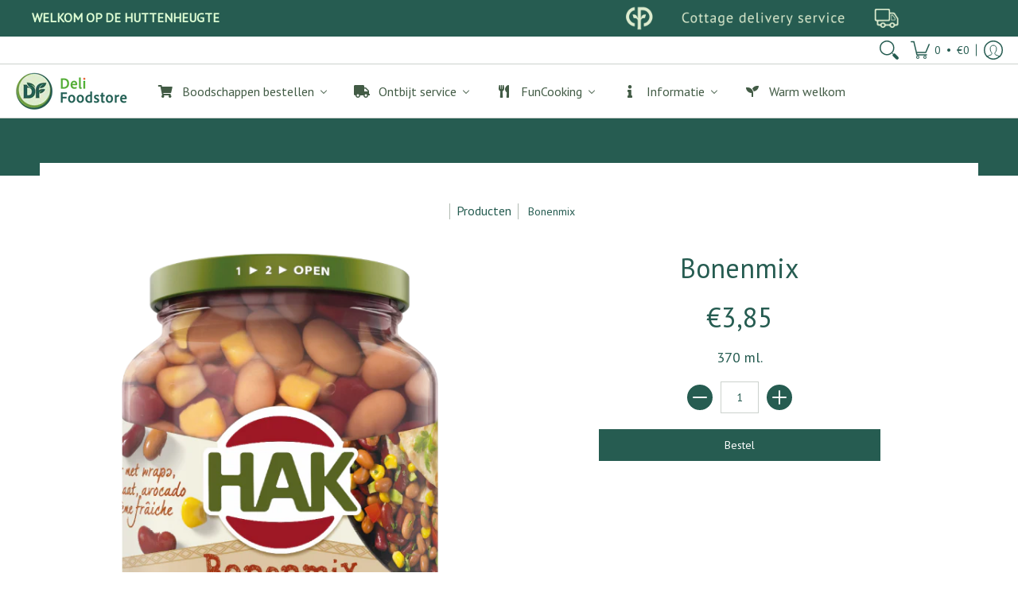

--- FILE ---
content_type: text/css; charset=utf-8
request_url: https://cdn.gethypervisual.com/assets/hypervisual-single-column.css
body_size: 689
content:
.hypervisual__content-block--columns:not(.hypervisual__no-mobile-stacking),.hypervisual__content-block--columns:not(.hypervisual__no-mobile-stacking) .hypervisual__column,.hypervisual__content-block--html-image,.hypervisual__content-block--html-image .hypervisual__html,.hypervisual__content-block--text-image,.hypervisual__content-block--text-image .hypervisual__text,.hypervisual__content-block--text-video,.hypervisual__content-block--text-video .hypervisual__text,.hypervisual__devices-mobile-only,.hypervisual__devices-mobile-only:empty,.hypervisual__image,.hypervisual__image img,.hypervisual__video{display:block}.hypervisual__content-block--2up-quote{width:100%}.hypervisual__quote-image{margin:auto;clear:both;float:none}.hypervisual__quote-image-left,.hypervisual__quote-image-right{float:none;left:auto}.hypervisual__content-block--2up-quote .hypervisual__quote-text{width:100%;padding:20px;text-align:center}.hypervisual__content-block--html-image .hypervisual__html-left,.hypervisual__content-block--html-image .hypervisual__image-right,.hypervisual__content-block--text-image .hypervisual__image-right,.hypervisual__content-block--text-image .hypervisual__text-left,.hypervisual__content-block--text-video .hypervisual__text-left,.hypervisual__content-block--text-video .hypervisual__video-right{position:initial;left:auto}.hypervisual__column_stacking_reverse:not(.hypervisual__no-mobile-stacking) .hypervisual__column1-block.hypervisual__column_width_10,.hypervisual__column_stacking_reverse:not(.hypervisual__no-mobile-stacking) .hypervisual__column1-block.hypervisual__column_width_15,.hypervisual__column_stacking_reverse:not(.hypervisual__no-mobile-stacking) .hypervisual__column1-block.hypervisual__column_width_20,.hypervisual__column_stacking_reverse:not(.hypervisual__no-mobile-stacking) .hypervisual__column1-block.hypervisual__column_width_25,.hypervisual__column_stacking_reverse:not(.hypervisual__no-mobile-stacking) .hypervisual__column1-block.hypervisual__column_width_30,.hypervisual__column_stacking_reverse:not(.hypervisual__no-mobile-stacking) .hypervisual__column1-block.hypervisual__column_width_35,.hypervisual__column_stacking_reverse:not(.hypervisual__no-mobile-stacking) .hypervisual__column1-block.hypervisual__column_width_40,.hypervisual__column_stacking_reverse:not(.hypervisual__no-mobile-stacking) .hypervisual__column1-block.hypervisual__column_width_45,.hypervisual__column_stacking_reverse:not(.hypervisual__no-mobile-stacking) .hypervisual__column1-block.hypervisual__column_width_50,.hypervisual__column_stacking_reverse:not(.hypervisual__no-mobile-stacking) .hypervisual__column1-block.hypervisual__column_width_55,.hypervisual__column_stacking_reverse:not(.hypervisual__no-mobile-stacking) .hypervisual__column1-block.hypervisual__column_width_60,.hypervisual__column_stacking_reverse:not(.hypervisual__no-mobile-stacking) .hypervisual__column1-block.hypervisual__column_width_65,.hypervisual__column_stacking_reverse:not(.hypervisual__no-mobile-stacking) .hypervisual__column1-block.hypervisual__column_width_70,.hypervisual__column_stacking_reverse:not(.hypervisual__no-mobile-stacking) .hypervisual__column1-block.hypervisual__column_width_75,.hypervisual__column_stacking_reverse:not(.hypervisual__no-mobile-stacking) .hypervisual__column1-block.hypervisual__column_width_80,.hypervisual__column_stacking_reverse:not(.hypervisual__no-mobile-stacking) .hypervisual__column1-block.hypervisual__column_width_85,.hypervisual__column_stacking_reverse:not(.hypervisual__no-mobile-stacking) .hypervisual__column1-block.hypervisual__column_width_90,.hypervisual__column_stacking_reverse:not(.hypervisual__no-mobile-stacking) .hypervisual__column2-block.hypervisual__column_width_10,.hypervisual__column_stacking_reverse:not(.hypervisual__no-mobile-stacking) .hypervisual__column2-block.hypervisual__column_width_15,.hypervisual__column_stacking_reverse:not(.hypervisual__no-mobile-stacking) .hypervisual__column2-block.hypervisual__column_width_20,.hypervisual__column_stacking_reverse:not(.hypervisual__no-mobile-stacking) .hypervisual__column2-block.hypervisual__column_width_25,.hypervisual__column_stacking_reverse:not(.hypervisual__no-mobile-stacking) .hypervisual__column2-block.hypervisual__column_width_30,.hypervisual__column_stacking_reverse:not(.hypervisual__no-mobile-stacking) .hypervisual__column2-block.hypervisual__column_width_35,.hypervisual__column_stacking_reverse:not(.hypervisual__no-mobile-stacking) .hypervisual__column2-block.hypervisual__column_width_40,.hypervisual__column_stacking_reverse:not(.hypervisual__no-mobile-stacking) .hypervisual__column2-block.hypervisual__column_width_45,.hypervisual__column_stacking_reverse:not(.hypervisual__no-mobile-stacking) .hypervisual__column2-block.hypervisual__column_width_50,.hypervisual__column_stacking_reverse:not(.hypervisual__no-mobile-stacking) .hypervisual__column2-block.hypervisual__column_width_55,.hypervisual__column_stacking_reverse:not(.hypervisual__no-mobile-stacking) .hypervisual__column2-block.hypervisual__column_width_60,.hypervisual__column_stacking_reverse:not(.hypervisual__no-mobile-stacking) .hypervisual__column2-block.hypervisual__column_width_65,.hypervisual__column_stacking_reverse:not(.hypervisual__no-mobile-stacking) .hypervisual__column2-block.hypervisual__column_width_70,.hypervisual__column_stacking_reverse:not(.hypervisual__no-mobile-stacking) .hypervisual__column2-block.hypervisual__column_width_75,.hypervisual__column_stacking_reverse:not(.hypervisual__no-mobile-stacking) .hypervisual__column2-block.hypervisual__column_width_80,.hypervisual__column_stacking_reverse:not(.hypervisual__no-mobile-stacking) .hypervisual__column2-block.hypervisual__column_width_85,.hypervisual__column_stacking_reverse:not(.hypervisual__no-mobile-stacking) .hypervisual__column2-block.hypervisual__column_width_90,.hypervisual__content-block--columns:not(.hypervisual__no-mobile-stacking) .hypervisual__column{left:0}.hypervisual__content-block--text{padding:0 20px}.hypervisual__content-block--heading h1,.hypervisual__content-block--heading h2,.hypervisual__content-block--heading h3,.hypervisual__content-block--heading h4{padding:20px}.hypervisual__text-align-right{text-align:left}.hypervisual__content-block--columns:not(.hypervisual__no-mobile-stacking) .hypervisual__column,.hypervisual__content-block--html-image .hypervisual__html,.hypervisual__content-block--text-image .hypervisual__text,.hypervisual__content-block--text-video .hypervisual__text,.hypervisual__image-left,.hypervisual__image-right,.hypervisual__text-left,.hypervisual__text-right,.hypervisual__video-left,.hypervisual__video-right{width:100%;float:none}.hypervisual__content-block--columns:not(.hypervisual__no-mobile-stacking) .hypervisual__column.hypervisual__column_width_10,.hypervisual__content-block--columns:not(.hypervisual__no-mobile-stacking) .hypervisual__column.hypervisual__column_width_15,.hypervisual__content-block--columns:not(.hypervisual__no-mobile-stacking) .hypervisual__column.hypervisual__column_width_20,.hypervisual__content-block--columns:not(.hypervisual__no-mobile-stacking) .hypervisual__column.hypervisual__column_width_25,.hypervisual__content-block--columns:not(.hypervisual__no-mobile-stacking) .hypervisual__column.hypervisual__column_width_30,.hypervisual__content-block--columns:not(.hypervisual__no-mobile-stacking) .hypervisual__column.hypervisual__column_width_35,.hypervisual__content-block--columns:not(.hypervisual__no-mobile-stacking) .hypervisual__column.hypervisual__column_width_40,.hypervisual__content-block--columns:not(.hypervisual__no-mobile-stacking) .hypervisual__column.hypervisual__column_width_45,.hypervisual__content-block--columns:not(.hypervisual__no-mobile-stacking) .hypervisual__column.hypervisual__column_width_50,.hypervisual__content-block--columns:not(.hypervisual__no-mobile-stacking) .hypervisual__column.hypervisual__column_width_55,.hypervisual__content-block--columns:not(.hypervisual__no-mobile-stacking) .hypervisual__column.hypervisual__column_width_60,.hypervisual__content-block--columns:not(.hypervisual__no-mobile-stacking) .hypervisual__column.hypervisual__column_width_65,.hypervisual__content-block--columns:not(.hypervisual__no-mobile-stacking) .hypervisual__column.hypervisual__column_width_70,.hypervisual__content-block--columns:not(.hypervisual__no-mobile-stacking) .hypervisual__column.hypervisual__column_width_75,.hypervisual__content-block--columns:not(.hypervisual__no-mobile-stacking) .hypervisual__column.hypervisual__column_width_80,.hypervisual__content-block--columns:not(.hypervisual__no-mobile-stacking) .hypervisual__column.hypervisual__column_width_85,.hypervisual__content-block--columns:not(.hypervisual__no-mobile-stacking) .hypervisual__column.hypervisual__column_width_90{width:100%;float:none;left:0}.hypervisual__devices-desktop-only,.hypervisual__devices-desktop-only:not(.hypervisual__no-mobile-stacking){display:none}.hypervisual__library-pricing-table-column-3up{width:100%;margin-bottom:30px}.hypervisual__library-pricing-table-column-4up{width:50%;margin-bottom:30px}.hypervisual__library-pricing-table-4up-divider,.hypervisual__library-pricing-table-4up-divider:empty{clear:both}.hypervisual__library-multi-column-image-text-column-2up,.hypervisual__library-multi-column-image-text-column-3up{width:100%;margin-bottom:30px}.hypervisual__library-multi-column-image-text-column-4up{width:50%;margin-bottom:30px}.hypervisual__library-multi-column-4up-divider,.hypervisual__library-multi-column-4up-divider:empty,.hypervisual__library-multi-column-image-text-4up-divider,.hypervisual__library-multi-column-image-text-4up-divider:empty{clear:both;display:block}.hypervisual__library-multi-column-product-column-2up,.hypervisual__library-multi-column-product-column-3up{width:100%;margin-bottom:30px}.hypervisual__library-multi-column-product-column-4up{width:50%;margin-bottom:30px}.hypervisual__collection-2up .hypervisual__collection-product-column,.hypervisual__collection-3up .hypervisual__collection-product-column{width:100%;margin-bottom:30px;margin-left:auto;margin-right:auto;float:none}.hypervisual__collection-4up .hypervisual__collection-product-column{width:50%;margin-bottom:30px}.hypervisual__library-vertical-image-text-image{margin-left:-20px;margin-right:-20px}img[data-action=hypervisual__zoom]{cursor:default}@media (max-width:480px){.mobile-single-column .hypervisual__library-multi-column-image-text-column-4up,.mobile-single-column .hypervisual__library-multi-column-product-column-4up,.mobile-single-column .hypervisual__library-pricing-table-column-4up{width:100%;margin-bottom:30px}.mobile-single-column .hypervisual__collection-4up .hypervisual__collection-product-column{width:100%;margin-left:auto;margin-right:auto;margin-bottom:30px;float:none}.hypervisual__button.hypervisual__text-small,.hypervisual__text-small,.hypervisual__text-small *,input.hypervisual__text-small{font-size:13px;line-height:18px}.hypervisual__button.hypervisual__text-medium,.hypervisual__text-medium,.hypervisual__text-medium *,input.hypervisual__text-medium{font-size:16px;line-height:23px}.hypervisual__button.hypervisual__text-large,.hypervisual__text-large,.hypervisual__text-large *,input.hypervisual__text-large{font-size:21px;line-height:26px}.hypervisual__button.hypervisual__text-xlarge,.hypervisual__text-xlarge,.hypervisual__text-xlarge *,input.hypervisual__text-xlarge{font-size:32px;line-height:40px}}